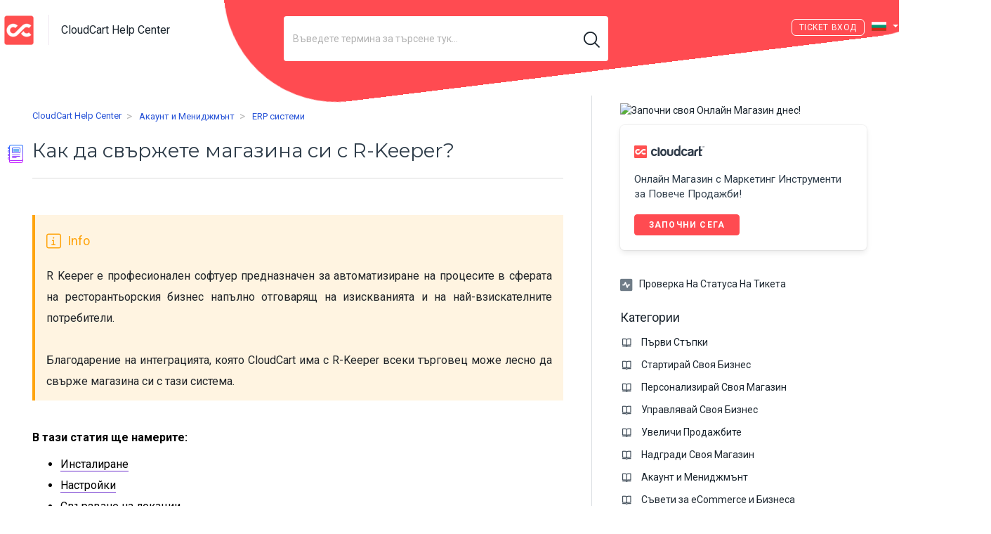

--- FILE ---
content_type: text/html; charset=utf-8
request_url: https://help.cloudcart.com/bg/support/solutions/articles/77000540033-%D0%9A%D0%B0%D0%BA-%D0%B4%D0%B0-%D1%81%D0%B2%D1%8A%D1%80%D0%B6%D0%B5%D1%82%D0%B5-%D0%BC%D0%B0%D0%B3%D0%B0%D0%B7%D0%B8%D0%BD%D0%B0-%D1%81%D0%B8-%D1%81-r-keeper-
body_size: 19055
content:
<!DOCTYPE html>
       
        <!--[if lt IE 7]><html class="no-js ie6 dew-dsm-theme " lang="bg" dir="ltr" data-date-format="non_us"><![endif]-->       
        <!--[if IE 7]><html class="no-js ie7 dew-dsm-theme " lang="bg" dir="ltr" data-date-format="non_us"><![endif]-->       
        <!--[if IE 8]><html class="no-js ie8 dew-dsm-theme " lang="bg" dir="ltr" data-date-format="non_us"><![endif]-->       
        <!--[if IE 9]><html class="no-js ie9 dew-dsm-theme " lang="bg" dir="ltr" data-date-format="non_us"><![endif]-->       
        <!--[if IE 10]><html class="no-js ie10 dew-dsm-theme " lang="bg" dir="ltr" data-date-format="non_us"><![endif]-->       
        <!--[if (gt IE 10)|!(IE)]><!--><html class="no-js  dew-dsm-theme " lang="bg" dir="ltr" data-date-format="non_us"><!--<![endif]-->
	<head>
		
		<!-- Title for the page -->
<title>Как да свържете магазина си с R-Keeper? | CloudCart Help Center</title>

<!-- Meta information -->

      <meta charset="utf-8" />
      <meta http-equiv="X-UA-Compatible" content="IE=edge,chrome=1" />
      <meta name="description" content= "" />
      <meta name="author" content= "" />
       <meta property="og:title" content="Как да свържете магазина си с R-Keeper?" />  <meta property="og:url" content="https://help.cloudcart.com/bg/support/solutions/articles/77000540033-%D0%BA%D0%B0%D0%BA-%D0%B4%D0%B0-%D1%81%D0%B2%D1%8A%D1%80%D0%B6%D0%B5%D1%82%D0%B5-%D0%BC%D0%B0%D0%B3%D0%B0%D0%B7%D0%B8%D0%BD%D0%B0-%D1%81%D0%B8-%D1%81-r-keeper-" />  <meta property="og:description" content="    R Keeper е професионален софтуер предназначен за автоматизиране на процесите в сферата на ресторантьорския бизнес напълно отговарящ на изискванията и на най-взискателните потребители.

Благодарение на интеграцията, която CloudCart има с R-Keep..." />  <meta property="og:image" content="https://s3.eu-central-1.amazonaws.com/euc-cdn.freshdesk.com/data/helpdesk/attachments/production/77165958503/logo/8aVcdndaZFJGY9vHpF_kDZ6esFJ90Xgx4g.png?X-Amz-Algorithm=AWS4-HMAC-SHA256&amp;amp;X-Amz-Credential=AKIAS6FNSMY2XLZULJPI%2F20260116%2Feu-central-1%2Fs3%2Faws4_request&amp;amp;X-Amz-Date=20260116T073009Z&amp;amp;X-Amz-Expires=604800&amp;amp;X-Amz-SignedHeaders=host&amp;amp;X-Amz-Signature=80d0337f360eb2863fbee71d1dfcf9f84302fec04229e52e2fb58d553d475d54" />  <meta property="og:site_name" content="CloudCart Help Center" />  <meta property="og:type" content="article" />  <meta name="twitter:title" content="Как да свържете магазина си с R-Keeper?" />  <meta name="twitter:url" content="https://help.cloudcart.com/bg/support/solutions/articles/77000540033-%D0%BA%D0%B0%D0%BA-%D0%B4%D0%B0-%D1%81%D0%B2%D1%8A%D1%80%D0%B6%D0%B5%D1%82%D0%B5-%D0%BC%D0%B0%D0%B3%D0%B0%D0%B7%D0%B8%D0%BD%D0%B0-%D1%81%D0%B8-%D1%81-r-keeper-" />  <meta name="twitter:description" content="    R Keeper е професионален софтуер предназначен за автоматизиране на процесите в сферата на ресторантьорския бизнес напълно отговарящ на изискванията и на най-взискателните потребители.

Благодарение на интеграцията, която CloudCart има с R-Keep..." />  <meta name="twitter:image" content="https://s3.eu-central-1.amazonaws.com/euc-cdn.freshdesk.com/data/helpdesk/attachments/production/77165958503/logo/8aVcdndaZFJGY9vHpF_kDZ6esFJ90Xgx4g.png?X-Amz-Algorithm=AWS4-HMAC-SHA256&amp;amp;X-Amz-Credential=AKIAS6FNSMY2XLZULJPI%2F20260116%2Feu-central-1%2Fs3%2Faws4_request&amp;amp;X-Amz-Date=20260116T073009Z&amp;amp;X-Amz-Expires=604800&amp;amp;X-Amz-SignedHeaders=host&amp;amp;X-Amz-Signature=80d0337f360eb2863fbee71d1dfcf9f84302fec04229e52e2fb58d553d475d54" />  <meta name="twitter:card" content="summary" />  <link rel="canonical" href="https://help.cloudcart.com/bg/support/solutions/articles/77000540033-%D0%BA%D0%B0%D0%BA-%D0%B4%D0%B0-%D1%81%D0%B2%D1%8A%D1%80%D0%B6%D0%B5%D1%82%D0%B5-%D0%BC%D0%B0%D0%B3%D0%B0%D0%B7%D0%B8%D0%BD%D0%B0-%D1%81%D0%B8-%D1%81-r-keeper-" />  <link rel='alternate' hreflang="de" href="https://help.cloudcart.com/de/support/solutions/articles/77000540033-wie-verbindest-du-deinen-shop-mit-r-keeper-"/>  <link rel='alternate' hreflang="en" href="https://help.cloudcart.com/en/support/solutions/articles/77000540033-how-to-connect-your-store-with-r-keeper-"/>  <link rel='alternate' hreflang="bg" href="https://help.cloudcart.com/bg/support/solutions/articles/77000540033-%D0%BA%D0%B0%D0%BA-%D0%B4%D0%B0-%D1%81%D0%B2%D1%8A%D1%80%D0%B6%D0%B5%D1%82%D0%B5-%D0%BC%D0%B0%D0%B3%D0%B0%D0%B7%D0%B8%D0%BD%D0%B0-%D1%81%D0%B8-%D1%81-r-keeper-"/> 

<link href="https://fonts.googleapis.com/css2?family=Roboto+Slab:wght@100;200;300;400;500;600;700;800;900&display=swap" rel="stylesheet">
<link href="https://stackpath.bootstrapcdn.com/bootstrap/4.5.0/css/bootstrap.min.css" rel="stylesheet" integrity="sha384-9aIt2nRpC12Uk9gS9baDl411NQApFmC26EwAOH8WgZl5MYYxFfc+NcPb1dKGj7Sk" crossorigin="anonymous">
<link href="https://cdncloudcart.com/assets/builder/global/fontawesome-pro/css/all.min.css?1591024875" rel="stylesheet" type="text/css">
<link href="https://cdncloudcart.com/assets/builder/global/fontawesome-pro/css/duotone.min.css?1591024875" rel="stylesheet" type="text/css">

<!-- Responsive setting -->
<link rel="apple-touch-icon" href="https://s3.eu-central-1.amazonaws.com/euc-cdn.freshdesk.com/data/helpdesk/attachments/production/77165957884/fav_icon/qHxbQjOKjW32FoDsEEA3y1j21Mrp9IcMsA.jpg" />
        <link rel="apple-touch-icon" sizes="72x72" href="https://s3.eu-central-1.amazonaws.com/euc-cdn.freshdesk.com/data/helpdesk/attachments/production/77165957884/fav_icon/qHxbQjOKjW32FoDsEEA3y1j21Mrp9IcMsA.jpg" />
        <link rel="apple-touch-icon" sizes="114x114" href="https://s3.eu-central-1.amazonaws.com/euc-cdn.freshdesk.com/data/helpdesk/attachments/production/77165957884/fav_icon/qHxbQjOKjW32FoDsEEA3y1j21Mrp9IcMsA.jpg" />
        <link rel="apple-touch-icon" sizes="144x144" href="https://s3.eu-central-1.amazonaws.com/euc-cdn.freshdesk.com/data/helpdesk/attachments/production/77165957884/fav_icon/qHxbQjOKjW32FoDsEEA3y1j21Mrp9IcMsA.jpg" />
        <meta name="viewport" content="width=device-width, initial-scale=1.0, maximum-scale=5.0, user-scalable=yes" /> 

<!-- Global site tag (gtag.js) - Google Analytics -->
<script async src="https://www.googletagmanager.com/gtag/js?id=G-KKL4HS1RMZ"></script>
<script>
  window.dataLayer = window.dataLayer || [];
  function gtag(){dataLayer.push(arguments);}
  gtag('js', new Date());
 
  gtag('config', 'G-KKL4HS1RMZ');
</script>
		
		<!-- Adding meta tag for CSRF token -->
		<meta name="csrf-param" content="authenticity_token" />
<meta name="csrf-token" content="hHvVavY+dyCpC/kgM4x8A9guvZO2Qoq3kuVCF44T0iX/lpq1m2j2i6+Us+2kNYCS4GTHOFXBSbkKaW2HaGT0Yw==" />
		<!-- End meta tag for CSRF token -->
		
		<!-- Fav icon for portal -->
		<link rel='shortcut icon' href='https://s3.eu-central-1.amazonaws.com/euc-cdn.freshdesk.com/data/helpdesk/attachments/production/77165957884/fav_icon/qHxbQjOKjW32FoDsEEA3y1j21Mrp9IcMsA.jpg' />

		<!-- Base stylesheet -->
 
		<link rel="stylesheet" media="print" href="https://euc-assets7.freshdesk.com/assets/cdn/portal_print-6e04b27f27ab27faab81f917d275d593fa892ce13150854024baaf983b3f4326.css" />
	  		<link rel="stylesheet" media="screen" href="https://euc-assets8.freshdesk.com/assets/cdn/falcon_portal_utils-a58414d6bc8bc6ca4d78f5b3f76522e4970de435e68a5a2fedcda0db58f21600.css" />	

		
		<!-- Theme stylesheet -->

		<link href="/support/theme.css?v=3&amp;d=1731078057" media="screen" rel="stylesheet" type="text/css">

		<!-- Google font url if present -->
		<link href='https://fonts.googleapis.com/css?family=Roboto:regular,italic,500,700,700italic' rel='stylesheet' type='text/css' nonce='JAQX6pkXgDhzPc0FyBQvFA=='>

		<!-- Including default portal based script framework at the top -->
		<script src="https://euc-assets7.freshdesk.com/assets/cdn/portal_head_v2-d07ff5985065d4b2f2826fdbbaef7df41eb75e17b915635bf0413a6bc12fd7b7.js"></script>
		<!-- Including syntexhighlighter for portal -->
		<script src="https://euc-assets1.freshdesk.com/assets/cdn/prism-841b9ba9ca7f9e1bc3cdfdd4583524f65913717a3ab77714a45dd2921531a402.js"></script>

		

		<!-- Access portal settings information via javascript -->
		 <script type="text/javascript">     var portal = {"language":"en","name":"CloudCart Help Center","contact_info":"","current_page_name":"article_view","current_tab":"solutions","vault_service":{"url":"https://vault-service-eu.freshworks.com/data","max_try":2,"product_name":"fd"},"current_account_id":1334444,"preferences":{"bg_color":"#ffffff","header_color":"#1c262f","help_center_color":"#ffffff","footer_color":"#1c262f","tab_color":"#ffffff","tab_hover_color":"#ff4b51","btn_background":"#efefef","btn_primary_background":"#ff4b51","baseFont":"Roboto","textColor":"#1c262f","headingsFont":"Roboto","headingsColor":"#1c262f","linkColor":"#1c262f","linkColorHover":"#FF4B51","inputFocusRingColor":"#FF4B51","nonResponsive":"false"},"image_placeholders":{"spacer":"https://euc-assets5.freshdesk.com/assets/misc/spacer.gif","profile_thumb":"https://euc-assets9.freshdesk.com/assets/misc/profile_blank_thumb-4a7b26415585aebbd79863bd5497100b1ea52bab8df8db7a1aecae4da879fd96.jpg","profile_medium":"https://euc-assets4.freshdesk.com/assets/misc/profile_blank_medium-1dfbfbae68bb67de0258044a99f62e94144f1cc34efeea73e3fb85fe51bc1a2c.jpg"},"falcon_portal_theme":true,"current_object_id":77000540033};     var attachment_size = 20;     var blocked_extensions = "";     var allowed_extensions = "";     var store = { 
        ticket: {},
        portalLaunchParty: {} };    store.portalLaunchParty.ticketFragmentsEnabled = false;    store.pod = "eu-central-1";    store.region = "EU"; </script> 


			
	</head>
	<body>
            	
		
		
		
    <header class="banner">
        <figure class="cc-main__element"></figure>
        <div class="banner-wrapper page">
            <div class="banner-title">
                <a href="/bg/support/home"class='portal-logo'><span class="portal-img"><i></i>
                    <img src='https://s3.eu-central-1.amazonaws.com/euc-cdn.freshdesk.com/data/helpdesk/attachments/production/77165958503/logo/8aVcdndaZFJGY9vHpF_kDZ6esFJ90Xgx4g.png' alt="Лого"
                        onerror="default_image_error(this)" data-type="logo" />
                 </span></a>
                <div class="ellipsis heading">CloudCart Help Center</div>
            </div>
            
                <div class="hc-search">
                    <div class="hc-search-c">
                        <form class="hc-search-form print--remove" autocomplete="off" action="/bg/support/search/solutions" id="hc-search-form" data-csrf-ignore="true">
	<div class="hc-search-input">
	<label for="support-search-input" class="hide">Въведете термина за търсене тук...</label>
		<input placeholder="Въведете термина за търсене тук..." type="text"
			name="term" class="special" value=""
            rel="page-search" data-max-matches="10" id="support-search-input">
	</div>
	<div class="hc-search-button">
		<button class="btn btn-primary" aria-label="Търсене" type="submit" autocomplete="off">
			<i class="mobile-icon-search hide-tablet"></i>
			<span class="hide-in-mobile">
				Търсене
			</span>
		</button>
	</div>
</form>
                    </div>
                </div>
            

            
                <style>
                    .banner .banner-nav .welcome {
                        display: none;
                    }
                    @media (min-width: 721px) {
                        .banner .banner-nav .banner-language-selector {
                            margin: 0 10px;
                        }
                    }
                    @media (max-width: 45em) {
                        .banner .banner-wrapper {
                            height: 90px;
                        }
                        .banner .banner-nav a[href*="/login"],
                        .banner .banner-nav a[href*="/signup"],
                        .banner .banner-nav a[href*="cloudcart"] {
                            margin-top: 10px;
                        }
                    }
                </style>
            
            
                <style>
                    .cc-main__element {
                        z-index: -1;
                        height: 108rem;
                        width: 92rem;
                        top: -90rem;
                        left: auto;
                        right: 0;
                        background-color: #ff4b51;
                        position: absolute;
                        transform: rotate(83deg);
                    }
                    @media (min-width: 721px) {
                        .banner {
                            border: 1px solid transparent;
                            background-color: transparent;
                            position: relative;
                            z-index: 4;
                            /* overflow: hidden; */
                        }
                    }
                </style>
            

            <style>
                .banner-nav a[href*="/login"]:before {
                    content: 'Ticket ';
                }
                @media (min-width: 721px) {
                    .banner-nav .banner-language-selector {
                        margin-top: 3px;
                    }
                }
            </style>

            <nav class="banner-nav">
                <div class="banner-language-selector pull-right" data-tabs="tabs"
                data-toggle='tooltip' data-placement="bottom" title=""><ul class="language-options" role="tablist"><li class="dropdown"><h5 class="dropdown-toggle" data-toggle="dropdown"><span>Bulgarian</span><span class="caret"></span></h5><ul class="dropdown-menu " role="menu" aria-labelledby="dropdownMenu"><li><a class="" tabindex="-1" href="/en/support/solutions/articles/77000540033-how-to-connect-your-store-with-r-keeper-">English</a></li><li><a class="active" tabindex="-1" href="/bg/support/solutions/articles/77000540033-%D0%BA%D0%B0%D0%BA-%D0%B4%D0%B0-%D1%81%D0%B2%D1%8A%D1%80%D0%B6%D0%B5%D1%82%D0%B5-%D0%BC%D0%B0%D0%B3%D0%B0%D0%B7%D0%B8%D0%BD%D0%B0-%D1%81%D0%B8-%D1%81-r-keeper-"><span class='icon-dd-tick-dark'></span>Bulgarian </a></li><li><a class="" tabindex="-1" href="/de/support/solutions/articles/77000540033-wie-verbindest-du-deinen-shop-mit-r-keeper-">German</a></li><li><a class=" unavailable-language" tabindex="-1" href="/el/support/solutions/articles/77000540033-%D0%BA%D0%B0%D0%BA-%D0%B4%D0%B0-%D1%81%D0%B2%D1%8A%D1%80%D0%B6%D0%B5%D1%82%D0%B5-%D0%BC%D0%B0%D0%B3%D0%B0%D0%B7%D0%B8%D0%BD%D0%B0-%D1%81%D0%B8-%D1%81-r-keeper-">Greek</a></li><li><a class=" unavailable-language" tabindex="-1" href="/ro/support/solutions/articles/77000540033-%D0%BA%D0%B0%D0%BA-%D0%B4%D0%B0-%D1%81%D0%B2%D1%8A%D1%80%D0%B6%D0%B5%D1%82%D0%B5-%D0%BC%D0%B0%D0%B3%D0%B0%D0%B7%D0%B8%D0%BD%D0%B0-%D1%81%D0%B8-%D1%81-r-keeper-">Romanian</a></li></ul></li></ul></div> <div class="welcome">Добре дошли <b></b> </div>  <b><a href="/bg/support/login"><b>Вход</b></a></b>
            </nav>
        </div>
    </header>




	<!-- Search and page links for the page -->
	
		
	
<div class="page">

	<!-- Notification Messages -->
	 <div class="alert alert-with-close notice hide" id="noticeajax"></div> 
	
	<div class="c-wrapper">		
		








<section class="main content rounded-6 min-height-on-desktop fc-article-show" id="article-show-77000540033">
  <div class="article-head-wrapper">
    <div class="banner-nav">
      <div class="banner-language-selector pull-right" data-tabs="tabs"
                data-toggle='tooltip' data-placement="bottom" title=""><ul class="language-options" role="tablist"><li class="dropdown"><h5 class="dropdown-toggle" data-toggle="dropdown"><span>Bulgarian</span><span class="caret"></span></h5><ul class="dropdown-menu " role="menu" aria-labelledby="dropdownMenu"><li><a class="" tabindex="-1" href="/en/support/solutions/articles/77000540033-how-to-connect-your-store-with-r-keeper-">English</a></li><li><a class="active" tabindex="-1" href="/bg/support/solutions/articles/77000540033-%D0%BA%D0%B0%D0%BA-%D0%B4%D0%B0-%D1%81%D0%B2%D1%8A%D1%80%D0%B6%D0%B5%D1%82%D0%B5-%D0%BC%D0%B0%D0%B3%D0%B0%D0%B7%D0%B8%D0%BD%D0%B0-%D1%81%D0%B8-%D1%81-r-keeper-"><span class='icon-dd-tick-dark'></span>Bulgarian </a></li><li><a class="" tabindex="-1" href="/de/support/solutions/articles/77000540033-wie-verbindest-du-deinen-shop-mit-r-keeper-">German</a></li><li><a class=" unavailable-language" tabindex="-1" href="/el/support/solutions/articles/77000540033-%D0%BA%D0%B0%D0%BA-%D0%B4%D0%B0-%D1%81%D0%B2%D1%8A%D1%80%D0%B6%D0%B5%D1%82%D0%B5-%D0%BC%D0%B0%D0%B3%D0%B0%D0%B7%D0%B8%D0%BD%D0%B0-%D1%81%D0%B8-%D1%81-r-keeper-">Greek</a></li><li><a class=" unavailable-language" tabindex="-1" href="/ro/support/solutions/articles/77000540033-%D0%BA%D0%B0%D0%BA-%D0%B4%D0%B0-%D1%81%D0%B2%D1%8A%D1%80%D0%B6%D0%B5%D1%82%D0%B5-%D0%BC%D0%B0%D0%B3%D0%B0%D0%B7%D0%B8%D0%BD%D0%B0-%D1%81%D0%B8-%D1%81-r-keeper-">Romanian</a></li></ul></li></ul></div> <div class="welcome">Добре дошли <b></b> </div>  <b><a href="/bg/support/login"><b>Вход</b></a></b>
    </div>
    <script>
      (function () {
        var element = document.querySelector(".content .banner-nav .banner-language-selector .language-options .dropdown-toggle");
        element.classList.add("bg");
      })();
    </script>
    <b class="page-stamp page-stamp-article">
      <b class="icon-page-article"></b>
    </b>
    <div class="breadcrumb">
      <a class="portal-home" href="/bg/support/home"> CloudCart Help Center </a>
      <a class="portal-solutions" href="/bg/support/solutions"> Начална стр на решения </a>
      <a href="/bg/support/solutions/77000056148">Акаунт и Мениджмънт</a>
      <a href="/bg/support/solutions/folders/77000323624">ERP системи</a>
    </div>
    <h1 class="article-title heading"><img src="https://img.icons8.com/nolan/32/moleskine.png" /> Как да свържете магазина си с R-Keeper?
      <a href="javascript:print();" class="solution-print--icon print--remove"
        title="Принтиране на тази статия" arial-role="link" arial-label="Принтиране на тази статия">
      </a>
    </h1>


    
    

    <hr />
  </div>

  

  <article class="article-body" id="article-body" rel="image-enlarge">
    <p style="text-align: justify;"><br></p><pre class="fd-callout fd-callout--info" dir="ltr" style="text-align: justify;">R Keeper е професионален софтуер предназначен за автоматизиране на процесите в сферата на ресторантьорския бизнес&nbsp;напълно отговарящ на изискванията и на най-взискателните потребители.

Благодарение на интеграцията, която CloudCart има с R-Keeper всеки търговец може лесно да свърже магазина си с тази система.</pre><p style="text-align: justify;"><br></p><p class="fd-toc" style="text-align: justify;"><strong dir="ltr">В тази статия ще намерите:</strong></p><ul><li style="text-align: justify;"><a href="#%D0%98%D0%BD%D1%81%D1%82%D0%B0%D0%BB%D0%B8%D1%80%D0%B0%D0%BD%D0%B5">Инсталиране</a></li><li style="text-align: justify;"><a href="#%D0%9D%D0%B0%D1%81%D1%82%D1%80%D0%BE%D0%B9%D0%BA%D0%B8">Настройки</a></li><li style="text-align: justify;"><a href="#%D0%A1%D0%B2%D1%8A%D1%80%D0%B7%D0%B2%D0%B0%D0%BD%D0%B5-%D0%BD%D0%B0-%D0%BB%D0%BE%D0%BA%D0%B0%D1%86%D0%B8%D0%B8">Свързване на локации</a></li><li style="text-align: justify;"><a href="#%D0%A1%D0%B2%D1%8A%D1%80%D0%B7%D0%B2%D0%B0%D0%BD%D0%B5-%D0%BD%D0%B0-%D0%BC%D0%B5%D1%82%D0%BE%D0%B4%D0%B8-%D0%BD%D0%B0-%D0%BF%D0%BB%D0%B0%D1%89%D0%B0%D0%BD%D0%B5-%D0%BC%D0%B5%D0%B6%D0%B4%D1%83-R-keeper-%D0%B8-CloudCart">Свързване на методи на плащане между R-keeper и CloudCart</a></li><li style="text-align: justify;"><a href="#%D0%98%D0%BC%D0%BF%D0%BE%D1%80%D1%82%D0%B8%D1%80%D0%B0%D0%BD%D0%B5-%D0%B8-%D0%A1%D0%B8%D0%BD%D1%85%D1%80%D0%BE%D0%BD%D0%B8%D0%B7%D0%B8%D1%80%D0%B0%D0%BD%D0%B5">Импортиране и Синхронизиране</a></li></ul><h2 dir="ltr" id="Инсталиране" style="text-align: justify;">Инсталиране</h2><p style="text-align: justify;"><br></p><pre class="fd-callout fd-callout--note" dir="ltr" style="text-align: justify;"><span dir="ltr" style="color: rgb(0, 0, 0); font-family: -apple-system, BlinkMacSystemFont, &quot;Segoe UI&quot;, Roboto, &quot;Helvetica Neue&quot;, Arial, sans-serif; font-size: 13px; font-style: normal; font-variant-ligatures: normal; font-variant-caps: normal; letter-spacing: normal; orphans: 2; text-align: justify; text-indent: 0px; text-transform: none; white-space: normal; widows: 2; word-spacing: 0px; -webkit-text-stroke-width: 0px; text-decoration-thickness: initial; text-decoration-style: initial; text-decoration-color: initial; float: none; display: inline !important;">За да ползвате R-Keeper е нужно да имате инсталирани приложенията "<a href="https://help.cloudcart.com/bg/support/solutions/articles/77000540375-%D0%9A%D0%B0%D0%BA-%D0%B4%D0%B0-%D0%BD%D0%B0%D1%81%D1%82%D1%80%D0%BE%D0%B8%D1%82%D0%B5-%D0%BF%D1%80%D0%B8%D0%BB%D0%BE%D0%B6%D0%B5%D0%BD%D0%B8%D0%B5%D1%82%D0%BE-store-location-" rel="noreferrer" target="_blank">Store Location</a>" и "<a href="https://help.cloudcart.com/bg/support/solutions/articles/77000172514-%D0%9D%D0%B0%D1%81%D1%82%D1%80%D0%BE%D0%B9%D0%BA%D0%B8-%D0%BD%D0%B0-%D0%9F%D1%80%D0%B8%D0%BB%D0%BE%D0%B6%D0%B5%D0%BD%D0%B8%D0%B5%D1%82%D0%BE-%D0%9C%D0%B0%D0%B3%D0%B0%D0%B7%D0%B8%D0%BD%D0%B8" rel="noreferrer" target="_blank">Магазини</a>"*.</span></pre><p style="text-align: justify;"><br></p><p dir="ltr" style="text-align: justify;">Влезте в административния панел на магазина си, отидете в секция Приложения &gt; Всички приложения и изберете R-Keeper. След като инсталирате приложението "Store location" ще може да инсталирате и R-Keeper.</p><p dir="ltr" style="text-align: justify;"><img src="https://s3-eu-central-1.amazonaws.com/euc-cdn.freshdesk.com/data/helpdesk/attachments/production/77114532746/original/WYLfQnfIti5T2xJvlbKS-INyYav2QQEi5g.png?1678093843" style="width: auto;" class="fr-fil fr-dib" data-attachment="[object Object]" data-id="77114532746"></p><p dir="ltr" style="text-align: justify;"><em>*<a href="https://help.cloudcart.com/bg/support/solutions/articles/77000172514-%D0%9D%D0%B0%D1%81%D1%82%D1%80%D0%BE%D0%B9%D0%BA%D0%B8-%D0%BD%D0%B0-%D0%9F%D1%80%D0%B8%D0%BB%D0%BE%D0%B6%D0%B5%D0%BD%D0%B8%D0%B5%D1%82%D0%BE-%D0%9C%D0%B0%D0%B3%D0%B0%D0%B7%D0%B8%D0%BD%D0%B8" rel="noreferrer" target="_blank">Приложението "Магазини"</a> ви е необходимо, за да позлвате &nbsp;"Store Location".</em></p><h2 dir="ltr" id="Настройки" style="text-align: justify;">Настройки</h2><p style="text-align: justify;"><img src="https://s3-eu-central-1.amazonaws.com/euc-cdn.freshdesk.com/data/helpdesk/attachments/production/77114609206/original/Tt_lKxIx4u4B9avkKg0Jmd8BZE5u8ZD_gA.png?1678110109" style="width: auto;" class="fr-fil fr-dib" data-id="77114609206" data-attachment="[object Object]"></p><p dir="ltr" style="text-align: justify;">1. Активирайте приложението от съответния бутон.</p><p dir="ltr" style="text-align: justify;">2. Базов URL сървър - въведете адреса на базовия сървър.</p><p dir="ltr" style="text-align: justify;">3. SID - тази информация ще ви бъде предоставена от R-Keeper.</p><p dir="ltr" style="text-align: justify;">4. Идентификатор на фирмата - <span dir="ltr" style="color: rgb(0, 0, 0); font-family: -apple-system, BlinkMacSystemFont, &quot;Segoe UI&quot;, Roboto, &quot;Helvetica Neue&quot;, Arial, sans-serif; font-size: 13px; font-style: normal; font-variant-ligatures: normal; font-variant-caps: normal; font-weight: 400; letter-spacing: normal; orphans: 2; text-align: justify; text-indent: 0px; text-transform: none; white-space: normal; widows: 2; word-spacing: 0px; -webkit-text-stroke-width: 0px;  text-decoration-thickness: initial; text-decoration-style: initial; text-decoration-color: initial; display: inline !important; float: none;">тази информация ще ви бъде предоставена от R-Keeper.</span></p><p dir="ltr" style="text-align: justify;"><br></p><p dir="ltr" style="text-align: justify;">Натиснете бутона "<strong>Свържи се</strong>", за да осъществите връзката с R-Keeper.&nbsp;</p><p dir="ltr" style="text-align: justify;"><br></p><p dir="ltr" style="text-align: justify;">След като въведете първоначалните данни ще ви се появат допълнителни полета за свързване на локации, импортиране и синхронизиране на продукти, както и при какви условия да се изпраща информацията за поръчка към &nbsp;R-Keeper.</p><h2 dir="ltr" id="Свързване-на-локации" style="text-align: justify;">Свързване на локации</h2><p dir="ltr" style="text-align: justify;">В тази секция е необходимо да свържете локациите в R-Keeper с вашите обекти, които предварително сте създали.</p><p dir="ltr" style="text-align: justify;"><img src="https://s3-eu-central-1.amazonaws.com/euc-cdn.freshdesk.com/data/helpdesk/attachments/production/77118619091/original/AqFzdb0t-KKDjVBlTXWVbhmbGTdvsWFa8g.png?1680696973" style="width: auto;" class="fr-fil fr-dib" data-id="77118619091" data-attachment="[object Object]"></p><h2 dir="ltr" id="Свързване-на-методи-на-плащане-между-R-keeper-и-CloudCart" style="text-align: justify;">Свързване на методи на плащане между R-keeper и CloudCart</h2><p dir="ltr" style="text-align: justify;">Методите на плащане от R Keeper се импортират автоматично след активиране на приложението. Всички възможни методи на плащане в R Keeper може да свържете с вече конфигурираните методи на плащане в CloudCart.&nbsp;</p><p style="text-align: justify;"><br></p><p dir="ltr" style="text-align: justify;">За да свържете методите на плащане трябва да изберете “<strong>+Свържи метод на плащане</strong>“.&nbsp;</p><p dir="ltr" style="text-align: justify;"><img src="https://s3-eu-central-1.amazonaws.com/euc-cdn.freshdesk.com/data/helpdesk/attachments/production/77122568280/original/tx9NQZkyxvO49IaQgCOehr1ou8fupvKyPQ.png?1683704177" style="width: auto; display: block; float: none; vertical-align: top; margin: 5px auto; text-align: center;" class="fr-fic fr-dib" data-attachment="[object Object]" data-id="77122568280"></p><p dir="ltr" style="text-align: justify;">При избор на бутона ще се отвори нов прозорец, чрез който трябва да изберете метода на плащане от CloudCart. При нужда може &nbsp;да свържете повече от един начин на плащане към R Keeper. Така например, ако имате метод на плащане в R-Keeper - Плащане с карта, а в CloudCart повече от един виртуален POS, трябва да изберете всички възможни конфигурирани виртуални &nbsp;POS терминали.</p><h2 dir="ltr" id="Импортиране-и-Синхронизиране" style="text-align: justify;">Импортиране и Синхронизиране</h2><p dir="ltr" style="text-align: justify;"><span dir="ltr" style="color: rgb(0, 0, 0); font-family: -apple-system, BlinkMacSystemFont, &quot;Segoe UI&quot;, Roboto, &quot;Helvetica Neue&quot;, Arial, sans-serif; font-size: 13px; font-style: normal; font-variant-ligatures: normal; font-variant-caps: normal; font-weight: 400; letter-spacing: normal; orphans: 2; text-align: justify; text-indent: 0px; text-transform: none; white-space: normal; widows: 2; word-spacing: 0px; -webkit-text-stroke-width: 0px;  text-decoration-thickness: initial; text-decoration-style: initial; text-decoration-color: initial; display: inline !important; float: none;">1. Изберете типа <strong>действие</strong>.&nbsp;</span>С тази настройка управлявате бъдещите синхронизации и импортирането на нови продукти.</p><ul><li dir="ltr" style="text-align: justify;"><strong>Импортиране и синхронизиране&nbsp;</strong>- При избор на опцията, в бъдеще ще се импортират всички новосъздадени продукти, както и синхронизиране на данни за всички съществуващи продукти.</li><li dir="ltr" style="text-align: justify;"><strong>Синхронизиране</strong> - при избор на тази опция, в бъдеще ще се синхронизират данни за всички съществуващи продукти, но няма да бъдат импортирани нови такива.</li></ul><p dir="ltr" style="text-align: justify;">2. <strong>Идентификатор в R-Keeper</strong>- &nbsp;Съществуват 2 опции за избор -ID или Код &nbsp;</p><p dir="ltr" style="text-align: justify;">3. <strong>Идентификатор в CloudCart -</strong> Съществуват 2 опции за избор - SKU код или Баркод</p><p dir="ltr" style="text-align: justify;">4. <strong>Изберете категория, в която да бъдат импортирани новите продукти</strong> - Това е задължителна настройка. Избира се категория, в която ще бъдат импортирани всички продукти съществуващи в R-Keeper към онлайн магазина в CloudCart.</p><p dir="ltr" style="text-align: justify;">5. <strong>Количество по подразбиране</strong> - Oтбележете какво количество да се добавя към продуктите при всяка синхронизация.&nbsp;</p><p dir="ltr" style="text-align: justify;">6. <strong>Информация за поръчката да се изпраща в R-Keeper&nbsp;</strong> - Създадената поръчка в онлайн магазина в CloudCart трябва да се импортира в R-Keeper. &nbsp;Тук следва да изберете при какъв статус, тя да бъде импортирана. Възможните статуси на поръчката, при които може да се импортира са:<em>&nbsp;Нова поръчка, Платена, Изпратена и Завършена поръчка.&nbsp;</em></p><p dir="ltr" style="text-align: justify;"><img src="https://s3-eu-central-1.amazonaws.com/euc-cdn.freshdesk.com/data/helpdesk/attachments/production/77122681381/original/SneO95GDUt727p6dLAUj-92I1tl12P6G7g.png?1683730597" style="width: auto; display: block; float: none; vertical-align: top; margin: 5px auto; text-align: center;" class="fr-fic fr-dib" data-attachment="[object Object]" data-id="77122681381"></p><p dir="ltr" style="text-align: justify;"><br></p>
  </article>

  
  
  <hr />
  <div id="related_articles"><div class="cs-g-c"><section class="article-list"><h3 class="list-lead">Свързани статии</h3><ul rel="remote" 
			data-remote-url="/bg/support/search/articles/77000540033/related_articles?container=related_articles&limit=6" 
			id="related-article-list"></ul></section></div></div>
 
  <hr />
  
  <div class="cc-banner" style="margin-bottom: 20px">
    <a href="https://cloudcart.com/bg/promo/startirai-online-magazin-obuvki-drehi-bijuta?utm_medium=blog&amp;utm_source=cloudcart&amp;utm_campaign=bg-21-feb-offline+to+online&amp;utm_content=lp&amp;utm_term=banner" title="Започни своя Онлайн Магазин днес!" target="_blank">
        <img style="width: 100%;" src="https://cloudcart.com/bg/blog/wp-content/uploads/2021/02/Offline-to-online-covers-sidebar-banner-728x90.png?v=377382" title="Започни своя Онлайн Магазин днес!">
    </a>
  </div>
  
  <p class="article-vote" id="voting-container" 
											data-user-id="" 
											data-article-id="77000540033"
											data-language="bg">
										Did you find it helpful?<span data-href="/bg/support/solutions/articles/77000540033/thumbs_up" class="vote-up a-link" id="article_thumbs_up" 
									data-remote="true" data-method="put" data-update="#voting-container" 
									data-user-id=""
									data-article-id="77000540033"
									data-language="bg"
									data-update-with-message="Glad we could be helpful. Thanks for the feedback.">
								Yes</span><span class="vote-down-container"><span data-href="/bg/support/solutions/articles/77000540033/thumbs_down" class="vote-down a-link" id="article_thumbs_down" 
									data-remote="true" data-method="put" data-update="#vote-feedback-form" 
									data-user-id=""
									data-article-id="77000540033"
									data-language="bg"
									data-hide-dom="#voting-container" data-show-dom="#vote-feedback-container">
								No</span></span></p><a class="hide a-link" id="vote-feedback-form-link" data-hide-dom="#vote-feedback-form-link" data-show-dom="#vote-feedback-container">Send feedback</a><div id="vote-feedback-container"class="hide">	<div class="lead">Съжаляваме, че не успяхме да бъдем полезни. Помогнете ни да подобрим тази статия с вашите отзиви.</div>	<div id="vote-feedback-form">		<div class="sloading loading-small loading-block"></div>	</div></div>
</section>
<section class="sidebar content rounded-6 fc-related-articles">
  
  <div class="cc-banner" style="margin-bottom: 20px">
    <a href="https://cloudcart.com/bg/promo/startirai-online-magazin-obuvki-drehi-bijuta?utm_medium=blog&amp;utm_source=cloudcart&amp;utm_campaign=bg-21-feb-offline+to+online&amp;utm_content=lp&amp;utm_term=banner" title="Започни своя Онлайн Магазин днес!" target="_blank">
        <img style="width: 100%;" src="https://cloudcart.com/bg/blog/wp-content/uploads/2021/02/Offline-to-online-covers-sidebar-banner-1.png?v=109690" title="Започни своя Онлайн Магазин днес!">
    </a>
  </div>
  
  
  <div class="promo-banner hide-in-mobile">
    <p class="promo-logo">
      <svg class="_logo-image" version="1.1" id="Layer_1" xmlns="http://www.w3.org/2000/svg"
        xmlns:xlink="http://www.w3.org/1999/xlink" x="0px" y="0px" width="100px" height="36px" viewBox="0 0 199 36"
        enable-background="new 0 0 199 36" xml:space="preserve">
        <g>
          <g>
            <g>
              <g>
                <path fill="#303C4A"
                  d="M140.627,14.251c3.051-1.301,4.854,1.624,4.854,1.624h5.086c0,0-0.834-6.406-8.877-6.406c0,0-8.043-0.187-8.506,9.563c0,0-0.924,10.492,8.691,11.144c0,0,7.768,0.093,8.691-6.593h-4.439c0,0-1.02,2.15-3.883,2.042c-3.398-0.127-3.791-3.76-3.791-3.76S137.574,15.551,140.627,14.251z">
                </path>
                <path fill="#303C4A"
                  d="M163.002,10.121c-4.764-0.558-7.814,0.186-8.969,1.531c0,0-1.805,1.672-1.756,3.668c0,0,2.689,1.19,4.807,0c0,0,0.279-1.486,3.283-1.346c0,0,2.309-0.046,2.727,1.346c0,0,0.277,1.394-1.295,1.764c0,0-1.664,0.604-3.049,0.651c0,0-5.596,0.51-6.521,3.203c0,0-1.986,4.598,0.973,7.615c0,0,1.848,2.181,7.674,1.487c0,0,1.984-0.251,3.57-1.261c0.133-0.024,0.287-0.031,0.457-0.005c0.439,0.376,1.617,1.236,3.139,1.125V14.67C168.041,14.67,167.762,10.677,163.002,10.121z M159.594,26.081c-3.213,0.336-3.191-2.054-3.191-2.054c-0.311-2.275,2.844-2.752,2.844-2.752c1.922-0.475,3.92-1.22,3.92-1.22C163.961,25.973,159.594,26.081,159.594,26.081z">
                </path>
                <path fill="#303C4A"
                  d="M178.813,10.675c-8.391,0.07-8.738,7.382-8.738,7.382v12.118h5.203V19.797c0.275-3.55,2.566-3.97,2.566-3.97l1.594-0.138c2.846-0.402,2.633-5.015,2.633-5.015H178.813z">
                </path>
                <path fill="#303C4A"
                  d="M190.168,15.889c3.523-0.112,3.346-5.038,3.346-5.038h-5.617V2.03h-1.871c-2.361,0-3.053,3.273-3.053,3.273v11.908v9.959c0.346,3.343,3.053,2.995,3.053,2.995h5.961V27.31c-0.416-1.254-1.732-1.045-1.732-1.045c-2.012-0.07-2.357-0.626-2.357-0.626v-9.761L190.168,15.889z">
                </path>
              </g>
              <g>
                <path fill="#303C4A"
                  d="M55.1,14.26c3.051-1.3,4.855,1.625,4.855,1.625h5.086c0,0-0.834-6.408-8.877-6.408c0,0-8.045-0.185-8.506,9.565c0,0-0.924,10.494,8.689,11.142c0,0,7.77,0.093,8.693-6.593h-4.439c0,0-1.02,2.15-3.883,2.042c-3.398-0.127-3.791-3.76-3.791-3.76S52.049,15.561,55.1,14.26z">
                </path>
                <path fill="#303C4A" d="M66.844,4.789v25.396h5.178V7.947C72.021,7.947,72.021,4.881,66.844,4.789z">
                </path>
                <path fill="#303C4A"
                  d="M82.816,9.804c-6.033,0-9.037,4.563-9.037,10.189c0,5.629,3.004,10.192,9.037,10.192c5.709,0,9.037-4.563,9.037-10.192C91.854,14.366,88.756,9.804,82.816,9.804z M82.816,25.564c-2.324,0-4.207-2.492-4.207-5.571c0-3.075,1.883-5.57,4.207-5.57c2.322,0,4.205,2.496,4.205,5.57C87.021,23.072,85.139,25.564,82.816,25.564z">
                </path>
                <path fill="#303C4A"
                  d="M105.539,13.378c0,0,0.184,7.335,0,9.796c-0.186,2.461-3.561,2.785-3.561,2.785c-3.236-0.093-3.283-3.296-3.283-3.296V10.36h-5.316v12.676c0.047,7.01,8.576,7.149,8.576,7.149c6.031-0.045,7.605-3.714,7.605-3.714c0.879-1.347,0.971-3.482,0.971-3.482v-12.63l-1.25,0.002C106.139,10.267,105.539,13.378,105.539,13.378z">
                </path>
                <path fill="#303C4A"
                  d="M130.807,23.852l0.16-23.555c0,0-3.652-1.869-4.764,3.771v7.862c-0.084,0.007-0.164,0.006-0.242,0c-0.48-0.864-1.801-2.451-5.016-2.372c-4.699,0.112-8.49,3.779-8.451,10.434c0,6.134,3.182,10.183,7.844,10.183c2.469,0,4.365-0.239,5.629-1.564c0.299-0.102,0.809-0.194,1.369,0.019c0.545,0.614,1.381,1.271,2.5,1.388c0.076,0.008,0.16,0.013,0.258,0.017c0.031,0,0.061,0.006,0.09,0.006l-0.004-0.004c0.197,0.004,0.447,0.002,0.783,0.004C130.885,28.701,130.807,26.039,130.807,23.852z M125.256,20.947c0,0.483-0.041,0.97-0.121,1.413c-0.361,1.734-1.809,2.945-3.576,2.945c-2.529,0-4.176-2.099-4.176-5.446c0-3.106,1.404-5.608,4.217-5.608c1.887,0,3.215,1.372,3.576,2.985c0.08,0.363,0.08,0.805,0.08,1.129V20.947z">
                </path>
              </g>
              <g>
                <polygon fill="#303C4A"
                  points="191.539,2.459 192.697,2.459 192.697,5.86 193.193,5.86 193.193,2.459 194.357,2.459 194.357,2.039 191.539,2.039 ">
                </polygon>
                <path fill="#303C4A"
                  d="M198.324,2.039h-0.627l-0.676,1.849c-0.172,0.482-0.307,0.901-0.404,1.288H196.6c-0.094-0.398-0.225-0.818-0.383-1.288l-0.648-1.849h-0.627l-0.266,3.821h0.469l0.102-1.639c0.033-0.572,0.061-1.213,0.074-1.688h0.012c0.107,0.453,0.26,0.946,0.439,1.485l0.615,1.82h0.373l0.67-1.854c0.193-0.521,0.352-1.002,0.48-1.45h0.018c-0.006,0.476,0.027,1.116,0.055,1.65l0.098,1.677h0.479L198.324,2.039z">
                </path>
              </g>
            </g>
          </g>
          <path fill="#FF5050"
            d="M36,33.067C36,34.688,34.688,36,33.068,36H2.932C1.313,36,0,34.688,0,33.067V2.932C0,1.313,1.313,0,2.932,0h30.137C34.688,0,36,1.313,36,2.932V33.067z M21.641,18.572L21.641,18.572c0,0,3.252-3.25,3.27-3.269c1.488-1.487,3.906-1.487,5.393,0l3.031-3.03c-3.158-3.158-8.297-3.158-11.453,0c-0.025,0.024-8.443,8.442-8.443,8.442c-0.719,0.708-1.666,1.098-2.676,1.098c-1.02,0-1.977-0.397-2.697-1.118c-1.486-1.487-1.486-3.906,0-5.393c0.721-0.72,1.678-1.117,2.697-1.117c1.018,0,1.975,0.397,2.697,1.117l3.029-3.03c-1.529-1.529-3.564-2.372-5.727-2.372c-2.164,0-4.197,0.842-5.727,2.372c-3.158,3.158-3.158,8.295,0,11.453c1.529,1.53,3.563,2.372,5.727,2.372l0,0c2.139,0,4.15-0.825,5.674-2.322v0L21.641,18.572z M27.607,21.814c-1.02,0-1.977-0.397-2.697-1.118c-0.549-0.548-0.893-1.223-1.037-1.932l-3.281,3.281c0.346,0.602,0.775,1.167,1.287,1.681c1.531,1.53,3.564,2.372,5.729,2.372c2.162,0,4.197-0.842,5.727-2.372l-3.031-3.03C29.584,21.417,28.625,21.814,27.607,21.814z">
          </path>
        </g>
        <desc>Онлайн Магазин с Маркетинг Инструменти за Повече Продажби</desc>
      </svg>
    </p>
    <p class="content-text">Онлайн Магазин с Маркетинг Инструменти за Повече Продажби!</p>
    <p>
      <a href="https://cloudcart.com/bg/register" target="_blank"
        class="btn btn-primary">ЗАПОЧНИ СЕГА</a>
      
    </p>
  </div>
  
  <div class="hc-nav ">
     <nav>  <div class="hide-in-mobile"><a href=/bg/support/login>Впишете се</a>, за да подадете нов тикет</div>   <div>
              <a href="/bg/support/tickets" class="mobile-icon-nav-status check-status ellipsis" title="Проверка на статуса на тикета">
                <span>Проверка на статуса на тикета</span>
              </a>
            </div>  </nav>
  </div>
  
  <div id="related_articles"><div class="cs-g-c"><section class="article-list"><h3 class="list-lead">Свързани статии</h3><ul rel="remote" 
			data-remote-url="/bg/support/search/articles/77000540033/related_articles?container=related_articles&limit=8" 
			id="related-article-list"></ul></section></div></div>
 
  <div id="popular_categories">
    <div class="cs-g-c">
      <section class="article-list">
        
        <h3 class="list-lead">Категории</h3>
        
        <ul id="recent-article-list">
          
          
          <li>
            <div class="ellipsis">
              <a href="/bg/support/solutions/77000056150">
                Първи Стъпки
              </a>
            </div>
          </li>
          
          
          
          <li>
            <div class="ellipsis">
              <a href="/bg/support/solutions/77000056149">
                Стартирай Своя Бизнес
              </a>
            </div>
          </li>
          
          
          
          <li>
            <div class="ellipsis">
              <a href="/bg/support/solutions/77000027091">
                Персонализирай Своя Магазин
              </a>
            </div>
          </li>
          
          
          
          <li>
            <div class="ellipsis">
              <a href="/bg/support/solutions/77000027080">
                Управлявай Своя Бизнес
              </a>
            </div>
          </li>
          
          
          
          <li>
            <div class="ellipsis">
              <a href="/bg/support/solutions/77000027090">
                Увеличи Продажбите
              </a>
            </div>
          </li>
          
          
          
          
          
          <li>
            <div class="ellipsis">
              <a href="/bg/support/solutions/77000056142">
                Надгради Своя Магазин
              </a>
            </div>
          </li>
          
          
          
          <li>
            <div class="ellipsis">
              <a href="/bg/support/solutions/77000056148">
                Акаунт и Мениджмънт
              </a>
            </div>
          </li>
          
          
          
          <li>
            <div class="ellipsis">
              <a href="/bg/support/solutions/77000027077">
                Съвети за eCommerce и Бизнеса
              </a>
            </div>
          </li>
          
          
          
          
          
          
          
          
          
          
          
          
          
          
        </ul>
      </section>
    </div>
  </div>

  <div id="recent_articles">
    <div class="cs-g-c">
      <section class="article-list">
        
        <h3 class="list-lead">Последни статии</h3>
        
        <ul id="recent-article-list">
          
          <li>
            <div class="ellipsis">
              <a href="/bg/support/solutions/articles/77000172966-%D0%BD%D1%83%D0%B6%D0%BD%D0%B0-%D0%B8%D0%BD%D1%84%D0%BE%D1%80%D0%BC%D0%B0%D1%86%D0%B8%D1%8F-%D0%B7%D0%B0-%D0%BD%D0%B0%D0%BF">
                Нужна Информация за НАП
              </a>
            </div>
          </li>
          
          <li>
            <div class="ellipsis">
              <a href="/bg/support/solutions/articles/77000574820-%D0%B4%D0%BE%D0%B1%D0%B0%D0%B2%D1%8F%D0%BD%D0%B5-%D0%BD%D0%B0-%D0%BF%D1%80%D0%BE%D0%B4%D1%83%D0%BA%D1%82%D0%B8-%D0%BD%D0%BE%D0%B2%D0%B0-%D0%B2%D0%B5%D1%80%D1%81%D0%B8%D1%8F-">
                Добавяне на продукти (нова версия)
              </a>
            </div>
          </li>
          
          <li>
            <div class="ellipsis">
              <a href="/bg/support/solutions/articles/77000166283-%D0%BA%D0%B0%D0%BA-%D0%B4%D0%B0-%D0%B8%D0%BD%D1%81%D1%82%D0%B0%D0%BB%D0%B8%D1%80%D0%B0%D0%BC-%D0%BF%D1%80%D0%B8%D0%BB%D0%BE%D0%B6%D0%B5%D0%BD%D0%B8%D0%B5%D1%82%D0%BE-%D0%BD%D0%B0-cloudcart-%D0%B7%D0%B0-gdpr-">
                Как да инсталирам приложението на CloudCart за GDPR?
              </a>
            </div>
          </li>
          
          <li>
            <div class="ellipsis">
              <a href="/bg/support/solutions/articles/77000172647-%D0%BA%D0%B0%D0%BA-%D0%B4%D0%B0-%D0%B8%D0%B7%D0%B1%D0%B5%D1%80%D0%B0-%D0%BF%D0%BB%D0%B0%D0%BD">
                Как да избера план
              </a>
            </div>
          </li>
          
          <li>
            <div class="ellipsis">
              <a href="/bg/support/solutions/articles/77000172766-%D0%BA%D0%B0%D0%BA-%D0%B4%D0%B0-%D0%B4%D0%BE%D0%B1%D0%B0%D0%B2%D1%8F-ssl-%D1%81%D0%B5%D1%80%D1%82%D0%B8%D1%84%D0%B8%D0%BA%D0%B0%D1%82%D0%B8-%D0%BA%D1%8A%D0%BC-%D0%B4%D0%BE%D0%BC%D0%B5%D0%B9%D0%BD%D0%B8-%D1%81%D0%B8-%D0%B2-cloudcart">
                Как да добавя SSL сертификати към домейни си в CloudCart
              </a>
            </div>
          </li>
          
          <li>
            <div class="ellipsis">
              <a href="/bg/support/solutions/articles/77000172733-%D0%BA%D0%B0%D0%BA-%D0%B4%D0%B0-%D0%B7%D0%B0%D0%BA%D1%83%D0%BF%D1%8F-%D0%B4%D0%BE%D0%BC%D0%B5%D0%B9%D0%BD-%D1%87%D1%80%D0%B5%D0%B7-cloudcart">
                Как да закупя домейн чрез CloudCart
              </a>
            </div>
          </li>
          
          <li>
            <div class="ellipsis">
              <a href="/bg/support/solutions/articles/77000172734-%D0%BA%D0%B0%D0%BA-%D0%B4%D0%B0-%D0%B4%D0%BE%D0%B1%D0%B0%D0%B2%D1%8F-%D1%81%D1%8A%D1%89%D0%B5%D1%81%D1%82%D0%B2%D1%83%D0%B2%D0%B0%D1%89-%D0%BF%D0%B5%D1%80%D1%81%D0%BE%D0%BD%D0%B0%D0%BB%D0%B8%D0%B7%D0%B8%D1%80%D0%B0%D0%BD-%D0%B4%D0%BE%D0%BC%D0%B5%D0%B9%D0%BD-%D0%BA%D1%8A%D0%BC-%D0%BC%D0%BE%D1%8F-%D0%BE%D0%BD%D0%BB%D0%B0%D0%B9%D0%BD-%D0%BC%D0%B0%D0%B3%D0%B0%D0%B7%D0%B8%D0%BD">
                Как да добавя съществуващ персонализиран домейн към моя онлайн магазин
              </a>
            </div>
          </li>
          
          <li>
            <div class="ellipsis">
              <a href="/bg/support/solutions/articles/77000172669-%D0%BA%D0%B0%D0%BA-%D0%B4%D0%B0-%D0%B4%D0%BE%D0%B1%D0%B0%D0%B2%D1%8F-%D0%B8-%D0%B4%D0%B0-%D0%BD%D0%B0%D1%81%D1%82%D1%80%D0%BE%D1%8F-%D0%BC%D0%B5%D1%82%D0%BE%D0%B4-%D0%B7%D0%B0-%D0%BF%D0%BB%D0%B0%D1%89%D0%B0%D0%BD%D0%B5">
                Как да добавя и да настроя метод за плащане
              </a>
            </div>
          </li>
          
        </ul>
      </section>
    </div>
  </div>
</section>
	</div>
	

	

</div>



<footer class="cc-footer" id="footer">
    <div class="cc-shell">
        <div class="cc-footer__inner">
            <div class="cc-footer__head">
                <figure class="cc-footer__logo"><img src="https://cloudcart.com/assets/images/svg/logo-footer.svg"
                        alt="Logo" width="153" height="32"></figure>
                <div class="cc-accordion cc-footer__accordion js-accordion-footer">
                    <div class="cc-accordion__section ">
                        <div class="cc-accordion__head">
                            <h6> Продавай онлайн </h6><i class="far fa-chevron-right"></i>
                        </div>
                        <div class="cc-accordion__body" style="display: none;">
                            <div class="cc-accordion__content">
                                <ul class="cc-list-basic ">
                                    <li><a href="#" target="_self"> Продавай в Уебсайт </a></li>
                                    <li><a href="#" target="_self"> Продавай във Facebook </a></li>
                                    <li><a href="#" target="_self"> Продавай в Instagram </a></li>
                                    <li><a href="#" target="_self"> Продавай в OLX </a></li>
                                    <li><a href="#" target="_self"> Продавай в Emag </a></li>
                                    <li><a href="#" target="_self"> Продавай в Etsy </a></li>
                                    <li><a href="#" target="_self"> Продавай в Чужбина </a></li>
                                </ul>
                            </div>
                        </div>
                    </div>
                    <div class="cc-accordion__section cc-accordion__section--wide ">
                        <div class="cc-accordion__head">
                            <h6> Онлайн магазин </h6><i class="far fa-chevron-right"></i>
                        </div>
                        <div class="cc-accordion__body" style="display: none;">
                            <div class="cc-accordion__content">
                                <ul class="cc-list-basic cc--list-basic--columns2 ">
                                    <li><a href="https://cloudcart.com/bg/connected-ecommerce/software-features"
                                            target="_self"> Функционалности </a></li>
                                    <li><a href="https://cloudcart.com/bg/connected-ecommerce/software-features/shipping-methods-providers-store-integrations"
                                            target="_self"> Методи за Доставка </a></li>
                                    <li><a href="https://cloudcart.com/bg/connected-ecommerce/software-features/payment-methods-providers-store-integrations"
                                            target="_self"> Методи за Разплащане </a></li>
                                    <li><a href="#" target="_self"> Складови Програми </a></li>
                                    <li><a href="https://cloudcart.com/bg/connected-ecommerce/design-themes-templates"
                                            target="_self"> Дизайн на Теми </a></li>
                                    <li><a href="https://cloudcart.com/bg/connected-ecommerce/apps-store-integrations"
                                            target="_self"> Приложения </a></li>
                                    <li><a href="https://cloudcart.com/bg/connected-ecommerce/software-features/high-converting-checkout-process"
                                            target="_self"> Иновативен Чекаут </a></li>
                                    <li><a href="https://cloudcart.com/bg/pricing" target="_self"> CloudCart Цени </a>
                                    </li>
                                    <li><a href="https://cloudcart.com/bg/learn/frequently-asked-questions-about-cloudcart-faq"
                                            target="_self"> Чести Въпроси за CloudCart </a></li>
                                    <li><a href="#" target="_blank"> Маркетинг Инструменти </a></li>
                                    <li><a href="https://cloudcart.com/bg/connected-ecommerce/software-features/ecommerce-seo-features-integrations"
                                            target="_self"> eCommerce SEO </a></li>
                                    <li><a href="https://cloudcart.com/bg/connected-ecommerce/software-features/online-store-tasks-automations"
                                            target="_blank"> Автоматизация </a></li>
                                    <li><a href="#" target="_self"> Маркетплейси </a></li>
                                    <li><a href="https://cloudcart.com/bg/sell-anywhere/price-comparison-sites-store"
                                            target="_self"> Сравнителни сайтове </a></li>
                                </ul>
                            </div>
                        </div>
                    </div>
                    <div class="cc-accordion__section ">
                        <div class="cc-accordion__head">
                            <h6> ПОДДРЪЖКА </h6><i class="far fa-chevron-right"></i>
                        </div>
                        <div class="cc-accordion__body" style="display: none;">
                            <div class="cc-accordion__content">
                                <ul class="cc-list-basic ">
                                    <li><a href="https://status.cloudcart.com/" target="_blank"> Статус Mонитор </a>
                                    </li>
                                    <li><a href="https://help.cloudcart.com/bg/support/home" target="_blank"> Помощен
                                            Център </a></li>
                                    <li><a href="https://cloudcart.com/bg/learn/ecommerce-terms-glossary"
                                            target="_blank"> eCommerce Речник </a></li>
                                    <li><a href="#" target="_blank"> eCommerce Обучение </a></li>
                                    <li><a href="https://cloudcart.com/bg/blog/" target="_blank"> eCommerce Блог </a>
                                    </li>
                                    <li><a href="#" target="_blank"> Уебинари и Събития </a></li>
                                    <li><a href="https://cloudcart.com/bg/learn/useful-ecommerce-resources"
                                            target="_self"> Полезни Ресурси </a></li>
                                </ul>
                            </div>
                        </div>
                    </div>
                    <div class="cc-accordion__section ">
                        <div class="cc-accordion__head">
                            <h6> CLOUDCART </h6><i class="far fa-chevron-right"></i>
                        </div>
                        <div class="cc-accordion__body" style="display: none;">
                            <div class="cc-accordion__content">
                                <ul class="cc-list-basic ">
                                    <li><a href="https://cloudcart.com/bg/learn/about-cloudcart" target="_self"> За Нас
                                        </a></li>
                                    <li><a href="https://cloudcart.com/bg/contacts" target="_self"> Контакти </a></li>
                                    <li><a href="#" target="_self"> Медии и Преса </a></li>
                                    <li><a href="https://cloudcart.com/bg/ecommerce-for-anyone/partners" target="_self">
                                            Стани Партньор </a></li>
                                    <li><a href="https://apidocs.cloudcart.com/2.0/overview" target="_blank"> Център за
                                            Разработчици </a></li>
                                    <li><a href="https://careers.cloudcart.com/" target="_blank"> Кариери </a></li>
                                    <li><a href="#" target="_self"> Карта на Сайта </a></li>
                                </ul>
                            </div>
                        </div>
                    </div>
                </div>
            </div>
            <div class="cc-footer__partners">
                <h6> НАШИТЕ ПАРТНЬОРИ </h6>
                <div class="cc-slider-partners cc-footer__slider">
                    <div class="cc-slider__clip swiper-container js-slider-partners">
                        <div class="cc-slider__slides swiper-wrapper">
                            <div class="cc-slider__slide swiper-slide">
                                <figure class="cc-partner">
                                    <img src="https://cloudcart.com/assets/images/svg/footer-logo1.svg" alt="Logo"
                                        width="103" height="58">
                                </figure><!-- /.cc-partner -->
                            </div><!-- /.slider__slide -->

                            <div class="cc-slider__slide swiper-slide">
                                <figure class="cc-partner">
                                    <img src="https://cloudcart.com/assets/images/svg/logo-YETTEL-grey.svg" alt="Logo"
                                        width="100" height="58">
                                </figure><!-- /.cc-partner -->
                            </div><!-- /.slider__slide -->

                            <div class="cc-slider__slide swiper-slide">
                                <figure class="cc-partner">
                                    <img src="https://cloudcart.com/assets/images/svg/footer-logo3.svg" alt="Logo"
                                        width="120" height="58">
                                </figure><!-- /.cc-partner -->
                            </div><!-- /.slider__slide -->

                            <div class="cc-slider__slide swiper-slide">
                                <figure class="cc-partner">
                                    <img src="https://cloudcart.com/assets/images/svg/footer-logo4.svg" alt="Logo"
                                        width="92" height="58">
                                </figure><!-- /.cc-partner -->
                            </div><!-- /.slider__slide -->

                            <div class="cc-slider__slide swiper-slide">
                                <figure class="cc-partner">
                                    <img src="https://cloudcart.com/assets/images/svg/footer-logo5.svg" alt="Logo"
                                        width="97" height="58">
                                </figure><!-- /.cc-partner -->
                            </div><!-- /.slider__slide -->

                            <div class="cc-slider__slide swiper-slide">
                                <figure class="cc-partner">
                                    <img src="https://cloudcart.com/assets/images/svg/footer-logo6.svg" alt="Logo"
                                        width="100" height="58">
                                </figure><!-- /.cc-partner -->
                            </div><!-- /.slider__slide -->

                            <div class="cc-slider__slide swiper-slide">
                                <figure class="cc-partner">
                                    <img src="https://cloudcart.com/assets/images/svg/footer-logo7.svg" alt="Logo"
                                        width="68" height="58">
                                </figure><!-- /.cc-partner -->
                            </div><!-- /.slider__slide -->

                            <div class="cc-slider__slide swiper-slide">
                                <figure class="cc-partner">
                                    <img src="https://cloudcart.com/assets/images/svg/footer-logo8.svg" alt="Logo"
                                        width="120" height="58">
                                </figure><!-- /.cc-partner -->
                            </div><!-- /.slider__slide -->

                            <div class="cc-slider__slide swiper-slide">
                                <figure class="cc-partner">
                                    <img src="https://cloudcart.com/assets/images/svg/footer-logo9.svg" alt="Logo"
                                        width="74" height="58">
                                </figure><!-- /.cc-partner -->
                            </div><!-- /.slider__slide -->
                        </div><!-- /.cc-slider__slides -->

                        <div class="cc-slider__pagination swiper-pagination">
                            <a href="#" class="js-slider-footer-prev">
                                <i class="far fa-chevron-left"></i>
                            </a><!-- /.js-slider-footer-prev -->

                            <a href="#" class="js-slider-footer-next">
                                <i class="far fa-chevron-right"></i>
                            </a><!-- /.js-slider-footer-next -->
                        </div>
                    </div><!-- /.cc-slider__clip -->

                    <div class="cc-slider__navigation swiper-navigation">
                        <a href="#" class="js-slider-partners-prev swiper-button-prev cc-slider__prev">
                            <i class="far fa-chevron-left"></i>
                        </a><!-- /.js-slider-footer-prev -->

                        <a href="#" class="js-slider-partners-next swiper-button-next cc-slider__next">
                            <i class="far fa-chevron-right"></i>
                        </a><!-- /.js-slider-footer-next -->
                    </div>
                </div>
            </div>
            <div class="cc-footer__foot">
                <div class="cc-copyright"><span><a title="Изработка на Онлайн Магазини - CloudCart"
                            href="https://cloudcart.com/bg"> Copyright © 2016-2022 CloudCart® | Изработка на Онлайн
                            Магазини </a></span><a
                        href="https://www.securitymetrics.com/site_certificate?id=1293717&amp;tk=4fe51bd47d35875847917cd4ab92d2cb"
                        target="blank">
                        <figure><img src="https://cloudcart.com/assets/images/svg/copyright-logo.svg" alt="Logo"
                                width="46" height="31">
                        </figure>
                    </a></div>
                <div class="cc-socials cc-footer__socials">
                    <ul>
                        <li><a href="https://www.instagram.com/cloudcart.bulgaria/" target="_blank"><i
                                    class="fab fa-instagram"></i></a></li>
                        <li><a href="https://www.facebook.com/cloudcart.bulgaria" target="_blank"><i
                                    class="fab fa-facebook-f"></i></a></li>
                        <li><a href="https://www.youtube.com/c/CloudCartBG" target="_blank"><i
                                    class="fab fa-youtube"></i></a></li>
                        <li><a href="https://twitter.com/cloudcartcom" target="_blank"><i
                                    class="fab fa-twitter"></i></a></li>
                        <li><a href="https://g.page/cloudcartbulgaria" target="_blank"><i class="fab fa-google"></i></a>
                        </li>
                        <li><a href="https://www.linkedin.com/company/cloudcart" target="_blank"><i
                                    class="fab fa-linkedin-in"></i></a></li>
                    </ul>
                </div>
                <div class="cc-footer__nav">
                    <ul class="cc-list-terms">
                        <li><a href="https://cloudcart.com/bg/legal/privacy"> Поверителност </a></li>
                        <li><a href="https://cloudcart.com/bg/legal/cookie"> Правила за Бисквитките </a></li>
                        <li><a href="https://cloudcart.com/bg/legal/terms-of-use"> Общи Условия </a></li>
                    </ul>
                    <nav class="banner-nav">
                        <div class="banner-language-selector pull-right" data-tabs="tabs"
                data-toggle='tooltip' data-placement="bottom" title=""><ul class="language-options" role="tablist"><li class="dropdown"><h5 class="dropdown-toggle" data-toggle="dropdown"><span>Bulgarian</span><span class="caret"></span></h5><ul class="dropdown-menu " role="menu" aria-labelledby="dropdownMenu"><li><a class="" tabindex="-1" href="/en/support/solutions/articles/77000540033-how-to-connect-your-store-with-r-keeper-">English</a></li><li><a class="active" tabindex="-1" href="/bg/support/solutions/articles/77000540033-%D0%BA%D0%B0%D0%BA-%D0%B4%D0%B0-%D1%81%D0%B2%D1%8A%D1%80%D0%B6%D0%B5%D1%82%D0%B5-%D0%BC%D0%B0%D0%B3%D0%B0%D0%B7%D0%B8%D0%BD%D0%B0-%D1%81%D0%B8-%D1%81-r-keeper-"><span class='icon-dd-tick-dark'></span>Bulgarian </a></li><li><a class="" tabindex="-1" href="/de/support/solutions/articles/77000540033-wie-verbindest-du-deinen-shop-mit-r-keeper-">German</a></li><li><a class=" unavailable-language" tabindex="-1" href="/el/support/solutions/articles/77000540033-%D0%BA%D0%B0%D0%BA-%D0%B4%D0%B0-%D1%81%D0%B2%D1%8A%D1%80%D0%B6%D0%B5%D1%82%D0%B5-%D0%BC%D0%B0%D0%B3%D0%B0%D0%B7%D0%B8%D0%BD%D0%B0-%D1%81%D0%B8-%D1%81-r-keeper-">Greek</a></li><li><a class=" unavailable-language" tabindex="-1" href="/ro/support/solutions/articles/77000540033-%D0%BA%D0%B0%D0%BA-%D0%B4%D0%B0-%D1%81%D0%B2%D1%8A%D1%80%D0%B6%D0%B5%D1%82%D0%B5-%D0%BC%D0%B0%D0%B3%D0%B0%D0%B7%D0%B8%D0%BD%D0%B0-%D1%81%D0%B8-%D1%81-r-keeper-">Romanian</a></li></ul></li></ul></div>
                    </nav>
                </div>
            </div>
        </div>
    </div>
</footer>



<script src="https://cdnjs.cloudflare.com/ajax/libs/Swiper/6.8.1/swiper-bundle.min.js"
    integrity="sha512-6NMxBXA8VXkYD7kygOvlOnaZcJtOxy7nVZiMEauHYbUJHFcIHotWJBJGkWHIWij7m9nnuOtOXs/VIwu9vPzCjg=="
    crossorigin="anonymous" referrerpolicy="no-referrer"></script>
<script>
    // set timeout onDomReady
    jQuery(function () {
        setTimeout(delayedFragmentTargetOffset, 500);
        jQuery('.dropdown-menu>li span').removeClass('label pull-right');
    });

    jQuery('a[href*=#]').on('click', function () {
        setTimeout(delayedFragmentTargetOffset, 500);
    })

    // add scroll offset to fragment target (if there is one)
    function delayedFragmentTargetOffset() {
        var offset = jQuery(':target').offset();
        var articleHeadHeight = jQuery('.article-head-wrapper').height() - 1;
        if (offset) {
            var scrollto = offset.top - articleHeadHeight // minus fixed header height
            jQuery('html, body').animate({ scrollTop: scrollto }, 0);
        }
    }
</script>
<script>
    /**
 * Slider partners.
 *
 * @type {Swiper}
 */
    const $sliderPartners = new Swiper(".js-slider-partners", {
        slidesPerView: 2,
        loop: true,
        autoplayDisableOnInteraction: false,
        navigation: {
            nextEl: '.js-slider-partners-next',
            prevEl: '.js-slider-partners-prev',
        },
        breakpoints: {
            1024: {
                slidesPerView: 9,
                loop: false
            },
            768: {
                slidesPerView: 3,
            }
        }
    });
</script>
<script>
    const initAccordions = ($accordion = jQuery('.js-accordion-footer')) => {
        jQuery('.cc-accordion__section').not('.is-current').find('.cc-accordion__body').hide()

        $accordion.on('click', '.cc-accordion__head', function (event) {
            const $accordionSection = jQuery(this).closest('.cc-accordion__section');
            const $accordionBody = $accordionSection.find('.cc-accordion__body');

            $accordionBody.stop().slideToggle();

            $accordionSection.toggleClass('is-current');

            $accordionSection.siblings().removeClass('is-current')
                .find('.cc-accordion__body').slideUp();

        });
    }

    initAccordions();
</script>

<script>
    (function () {
        var element = document.querySelectorAll(".banner-language-selector .language-options .dropdown-toggle");
        element.forEach((value) => {
            value.classList.add("bg");
        });
    })();
</script>



			<script src="https://euc-assets2.freshdesk.com/assets/cdn/portal_bottom-0fe88ce7f44d512c644a48fda3390ae66247caeea647e04d017015099f25db87.js"></script>

		<script src="https://euc-assets7.freshdesk.com/assets/cdn/redactor-642f8cbfacb4c2762350a557838bbfaadec878d0d24e9a0d8dfe90b2533f0e5d.js"></script> 
		<script src="https://euc-assets7.freshdesk.com/javascripts/cdn/lang/bg.js"></script>
		<!-- for i18n-js translations -->
  		<script src="https://euc-assets4.freshdesk.com/assets/cdn/i18n/portal/bg-152f70a3e18ef205558a0941ee2e4ec862dcd38bdcfa4c14a353f441c7336407.js"></script>
		<!-- Including default portal based script at the bottom -->
		<script nonce="JAQX6pkXgDhzPc0FyBQvFA==">
//<![CDATA[
	
	jQuery(document).ready(function() {
					
		// Setting the locale for moment js
		moment.lang('bg');

		var validation_meassages = {"integration_no_match":"няма съвпадащи данни...","required":"Това поле е задължително.","select_atleast_one":"Изберете поне една опция.","ember_method_name_reserved":"Това име е резервирано и не може да се използва. Моля, изберете друго име."}	

		jQuery.extend(jQuery.validator.messages, validation_meassages );


		jQuery(".call_duration").each(function () {
			var format,time;
			if (jQuery(this).data("time") === undefined) { return; }
			if(jQuery(this).hasClass('freshcaller')){ return; }
			time = jQuery(this).data("time");
			if (time>=3600) {
			 format = "hh:mm:ss";
			} else {
				format = "mm:ss";
			}
			jQuery(this).html(time.toTime(format));
		});
	});

	// Shortcuts variables
	var Shortcuts = {"global":{"help":"?","save":"mod+return","cancel":"esc","search":"/","status_dialog":"mod+alt+return","save_cuctomization":"mod+shift+s"},"app_nav":{"dashboard":"g d","tickets":"g t","social":"g e","solutions":"g s","forums":"g f","customers":"g c","reports":"g r","admin":"g a","ticket_new":"g n","compose_email":"g m"},"pagination":{"previous":"alt+left","next":"alt+right","alt_previous":"j","alt_next":"k"},"ticket_list":{"ticket_show":"return","select":"x","select_all":"shift+x","search_view":"v","show_description":"space","unwatch":"w","delete":"#","pickup":"@","spam":"!","close":"~","silent_close":"alt+shift+`","undo":"z","reply":"r","forward":"f","add_note":"n","scenario":"s"},"ticket_detail":{"toggle_watcher":"w","reply":"r","forward":"f","add_note":"n","close":"~","silent_close":"alt+shift+`","add_time":"m","spam":"!","delete":"#","show_activities_toggle":"}","properties":"p","expand":"]","undo":"z","select_watcher":"shift+w","go_to_next":["j","down"],"go_to_previous":["k","up"],"scenario":"s","pickup":"@","collaboration":"d"},"social_stream":{"search":"s","go_to_next":["j","down"],"go_to_previous":["k","up"],"open_stream":["space","return"],"close":"esc","reply":"r","retweet":"shift+r"},"portal_customizations":{"preview":"mod+shift+p"},"discussions":{"toggle_following":"w","add_follower":"shift+w","reply_topic":"r"}};
	
	// Date formats
	var DATE_FORMATS = {"non_us":{"moment_date_with_week":"ddd, D MMM, YYYY","datepicker":"d M, yy","datepicker_escaped":"d M yy","datepicker_full_date":"D, d M, yy","mediumDate":"d MMM, yyyy"},"us":{"moment_date_with_week":"ddd, MMM D, YYYY","datepicker":"M d, yy","datepicker_escaped":"M d yy","datepicker_full_date":"D, M d, yy","mediumDate":"MMM d, yyyy"}};

	var lang = { 
		loadingText: "Моля изчакайте...",
		viewAllTickets: "View all tickets"
	};


//]]>
</script> 

		

		<img src='/bg/support/solutions/articles/77000540033-%D0%BA%D0%B0%D0%BA-%D0%B4%D0%B0-%D1%81%D0%B2%D1%8A%D1%80%D0%B6%D0%B5%D1%82%D0%B5-%D0%BC%D0%B0%D0%B3%D0%B0%D0%B7%D0%B8%D0%BD%D0%B0-%D1%81%D0%B8-%D1%81-r-keeper-/hit' alt='Брой показвания на статии' aria-hidden='true'/>
		<script type="text/javascript">
     		I18n.defaultLocale = "en";
     		I18n.locale = "bg";
		</script>
			
    	


		<!-- Include dynamic input field script for signup and profile pages (Mint theme) -->

	</body>
</html>
